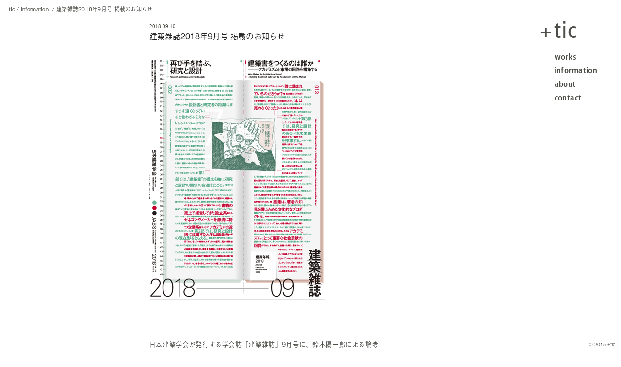

--- FILE ---
content_type: text/html; charset=UTF-8
request_url: https://plus-tic.info/information/%E3%83%A1%E3%83%87%E3%82%A3%E3%82%A2%E6%8E%B2%E8%BC%89%E3%81%AE%E3%81%8A%E7%9F%A5%E3%82%89%E3%81%9B-8/
body_size: 5915
content:
<!doctype html>
<!--[if lt IE 7]><html lang="ja" class="no-js ie6 classic" xmlns:og="http://ogp.me/ns#" xmlns:fb="http://www.facebook.com/2008/fbml"><![endif]-->
<!--[if IE 7]>   <html lang="ja" class="no-js ie7 classic" xmlns:og="http://ogp.me/ns#" xmlns:fb="http://www.facebook.com/2008/fbml"><![endif]-->
<!--[if IE 8]>   <html lang="ja" class="no-js ie8 classic" xmlns:og="http://ogp.me/ns#" xmlns:fb="http://www.facebook.com/2008/fbml"><![endif]-->
<!--[if IE 9]>   <html lang="ja" class="no-js ie9 classic" xmlns:og="http://ogp.me/ns#" xmlns:fb="http://www.facebook.com/2008/fbml"><![endif]-->
<!--[if gt IE 9]><!--><html lang="ja" class="no-js" xmlns:og="http://ogp.me/ns#" xmlns:fb="http://www.facebook.com/2008/fbml"><!--<![endif]-->
<head>
<meta charset="utf-8" />
<meta name="viewport" content="width=device-width, initial-scale=1.0" />
<meta name="format-detection" content="telephone=no">
<meta name="title" content="建築雑誌2018年9月号 掲載のお知らせ" />
<meta name="description" content="&nbsp; 日本建築学会が発行する学会誌「建築雑誌」9月号に、鈴木陽一郎による論考 「来るべき空間のための建" />
<meta name="keywords" content="プラスチック,建築,浜松" />
<meta name="Slurp" content="NOYDIR">
<meta name="author" content="+tic" />
<meta property="og:title" content="建築雑誌2018年9月号 掲載のお知らせ" />
<meta property="og:type" content="article" />
<!--meta property="og:url" content="" /-->
<meta property="og:image" content="https://plus-tic.info/cms/wp-content/uploads/2018/09/1809-hyoshi-thumb-363xauto-215のコピー-1.jpg" />
<meta property="og:site_name" content="+tic" />
<meta property="og:description" content="&nbsp; 日本建築学会が発行する学会誌「建築雑誌」9月号に、鈴木陽一郎による論考 「来るべき空間のための建" />
<title>建築雑誌2018年9月号 掲載のお知らせ | +tic - プラスチック</title>
<!-- icon -->
<link rel="shortcut icon" type="image/png" href="/favicon.ico"/>
<link rel="apple-touch-icon" href="/images/icon/256x256.png">
<link rel="apple-touch-icon" sizes="16x16" href="/images/icon/16x16.png">
<link rel="apple-touch-icon" sizes="32x32" href="/images/icon/32x32.png">
<link rel="apple-touch-icon" sizes="48x48" href="/images/icon/48x48.png">
<link rel="apple-touch-icon" sizes="128x128" href="/images/icon/128x128.png">
<link rel="apple-touch-icon" sizes="256x256" href="/images/icon/256x256.png">
<style>
body,.container-contents,#intro{ min-height: 100%; min-height: 100vh; }
#home{ overflow: hidden; }
.container-footer{ position: fixed; right: 0; bottom: 0; }
</style>
<link rel="stylesheet" href="/stylesheets/app.css" />
<link rel="stylesheet" href="//cdnjs.cloudflare.com/ajax/libs/magnific-popup.js/1.0.0/magnific-popup.min.css" />

<!--[if lt IE 9]>
  <script src="//cdnjs.cloudflare.com/ajax/libs/html5shiv/3.6.2/html5shiv.js"></script>
  <script src="//s3.amazonaws.com/nwapi/nwmatcher/nwmatcher-1.2.5-min.js"></script>
  <script src="//html5base.googlecode.com/svn-history/r38/trunk/js/selectivizr-1.0.3b.js"></script>
  <script src="//cdnjs.cloudflare.com/ajax/libs/respond.js/1.1.0/respond.min.js"></script>
  <script src="//cdn.jsdelivr.net/rem/1.3.2/rem.min.js"></script>
<![endif]-->

<link rel='dns-prefetch' href='//ajax.googleapis.com' />
<link rel='dns-prefetch' href='//s.w.org' />
		<script type="text/javascript">
			window._wpemojiSettings = {"baseUrl":"https:\/\/s.w.org\/images\/core\/emoji\/11\/72x72\/","ext":".png","svgUrl":"https:\/\/s.w.org\/images\/core\/emoji\/11\/svg\/","svgExt":".svg","source":{"concatemoji":"https:\/\/plus-tic.info\/cms\/wp-includes\/js\/wp-emoji-release.min.js?ver=4.9.26"}};
			!function(e,a,t){var n,r,o,i=a.createElement("canvas"),p=i.getContext&&i.getContext("2d");function s(e,t){var a=String.fromCharCode;p.clearRect(0,0,i.width,i.height),p.fillText(a.apply(this,e),0,0);e=i.toDataURL();return p.clearRect(0,0,i.width,i.height),p.fillText(a.apply(this,t),0,0),e===i.toDataURL()}function c(e){var t=a.createElement("script");t.src=e,t.defer=t.type="text/javascript",a.getElementsByTagName("head")[0].appendChild(t)}for(o=Array("flag","emoji"),t.supports={everything:!0,everythingExceptFlag:!0},r=0;r<o.length;r++)t.supports[o[r]]=function(e){if(!p||!p.fillText)return!1;switch(p.textBaseline="top",p.font="600 32px Arial",e){case"flag":return s([55356,56826,55356,56819],[55356,56826,8203,55356,56819])?!1:!s([55356,57332,56128,56423,56128,56418,56128,56421,56128,56430,56128,56423,56128,56447],[55356,57332,8203,56128,56423,8203,56128,56418,8203,56128,56421,8203,56128,56430,8203,56128,56423,8203,56128,56447]);case"emoji":return!s([55358,56760,9792,65039],[55358,56760,8203,9792,65039])}return!1}(o[r]),t.supports.everything=t.supports.everything&&t.supports[o[r]],"flag"!==o[r]&&(t.supports.everythingExceptFlag=t.supports.everythingExceptFlag&&t.supports[o[r]]);t.supports.everythingExceptFlag=t.supports.everythingExceptFlag&&!t.supports.flag,t.DOMReady=!1,t.readyCallback=function(){t.DOMReady=!0},t.supports.everything||(n=function(){t.readyCallback()},a.addEventListener?(a.addEventListener("DOMContentLoaded",n,!1),e.addEventListener("load",n,!1)):(e.attachEvent("onload",n),a.attachEvent("onreadystatechange",function(){"complete"===a.readyState&&t.readyCallback()})),(n=t.source||{}).concatemoji?c(n.concatemoji):n.wpemoji&&n.twemoji&&(c(n.twemoji),c(n.wpemoji)))}(window,document,window._wpemojiSettings);
		</script>
		<style type="text/css">
img.wp-smiley,
img.emoji {
	display: inline !important;
	border: none !important;
	box-shadow: none !important;
	height: 1em !important;
	width: 1em !important;
	margin: 0 .07em !important;
	vertical-align: -0.1em !important;
	background: none !important;
	padding: 0 !important;
}
</style>
<link rel='https://api.w.org/' href='https://plus-tic.info/wp-json/' />
<link rel="EditURI" type="application/rsd+xml" title="RSD" href="https://plus-tic.info/cms/xmlrpc.php?rsd" />
<link rel="wlwmanifest" type="application/wlwmanifest+xml" href="https://plus-tic.info/cms/wp-includes/wlwmanifest.xml" /> 
<link rel='prev' title='FRAME 掲載のお知らせ' href='https://plus-tic.info/information/%e3%83%a1%e3%83%87%e3%82%a3%e3%82%a2%e6%8e%b2%e8%bc%89%e3%81%ae%e3%81%8a%e7%9f%a5%e3%82%89%e3%81%9b-7/' />
<link rel='next' title='ＵＮＭＡＮＮＥＤ 無人駅の芸術祭/大井川2019 参加のお知らせ' href='https://plus-tic.info/information/%ef%bd%95%ef%bd%8e%ef%bd%8d%ef%bd%81%ef%bd%8e%ef%bd%8e%ef%bd%85%ef%bd%84-%e7%84%a1%e4%ba%ba%e9%a7%85%e3%81%ae%e8%8a%b8%e8%a1%93%e7%a5%ad-%e5%a4%a7%e4%ba%95%e5%b7%9d2019-%e5%8f%82%e5%8a%a0%e3%81%ae/' />
<meta name="generator" content="WordPress 4.9.26" />
<link rel="canonical" href="https://plus-tic.info/information/%e3%83%a1%e3%83%87%e3%82%a3%e3%82%a2%e6%8e%b2%e8%bc%89%e3%81%ae%e3%81%8a%e7%9f%a5%e3%82%89%e3%81%9b-8/" />
<link rel='shortlink' href='https://plus-tic.info/?p=807' />
<link rel="alternate" type="application/json+oembed" href="https://plus-tic.info/wp-json/oembed/1.0/embed?url=https%3A%2F%2Fplus-tic.info%2Finformation%2F%25e3%2583%25a1%25e3%2583%2587%25e3%2582%25a3%25e3%2582%25a2%25e6%258e%25b2%25e8%25bc%2589%25e3%2581%25ae%25e3%2581%258a%25e7%259f%25a5%25e3%2582%2589%25e3%2581%259b-8%2F" />
<link rel="alternate" type="text/xml+oembed" href="https://plus-tic.info/wp-json/oembed/1.0/embed?url=https%3A%2F%2Fplus-tic.info%2Finformation%2F%25e3%2583%25a1%25e3%2583%2587%25e3%2582%25a3%25e3%2582%25a2%25e6%258e%25b2%25e8%25bc%2589%25e3%2581%25ae%25e3%2581%258a%25e7%259f%25a5%25e3%2582%2589%25e3%2581%259b-8%2F&#038;format=xml" />

<script>
  (function(i,s,o,g,r,a,m){i['GoogleAnalyticsObject']=r;i[r]=i[r]||function(){
  (i[r].q=i[r].q||[]).push(arguments)},i[r].l=1*new Date();a=s.createElement(o),
  m=s.getElementsByTagName(o)[0];a.async=1;a.src=g;m.parentNode.insertBefore(a,m)
  })(window,document,'script','//www.google-analytics.com/analytics.js','ga');

  ga('create', 'UA-68566012-1', 'auto');
  ga('send', 'pageview');

</script>
</head>
<body id="information%E3%83%A1%E3%83%87%E3%82%A3%E3%82%A2%E6%8E%B2%E8%BC%89%E3%81%AE%E3%81%8A%E7%9F%A5%E3%82%89%E3%81%9B-8" class="information %E3%83%A1%E3%83%87%E3%82%A3%E3%82%A2%E6%8E%B2%E8%BC%89%E3%81%AE%E3%81%8A%E7%9F%A5%E3%82%89%E3%81%9B-8 pc single-page">
<!-- <script>window.fbAsyncInit = function() { FB.init({ appId : '769520986490363', xfbml : true, version : 'v2.4' }); };(function(d, s, id){ var js, fjs = d.getElementsByTagName(s)[0]; if (d.getElementById(id)) {return;} js = d.createElement(s); js.id = id; js.src = "//connect.facebook.net/en_US/sdk.js"; fjs.parentNode.insertBefore(js, fjs);}(document, 'script', 'facebook-jssdk'));</script> -->
<div class="container">

<header class="container-header side-header">
	<h1 class="container-header__logo site-title "><a class="plus-tic-logo" href="https://plus-tic.info/"><span class="plus-tic-logo__plus">+</span>tic</a></h1>
	<nav class="container-header__nav global-nav">
		<ul class="global-nav__lists no-bullet">
			<li class="global-nav__list works"><a href="https://plus-tic.info/work/">works</a></li>
			<li class="global-nav__list nav-information"><a href="https://plus-tic.info/information/">information</a></li>
			<li class="global-nav__list nav-about"><a class="dinamic-btn" href="#about">about</a></li>
			<li class="global-nav__list nav-contact"><a class="dinamic-btn" href="https://plus-tic.info/contact/">contact</a></li>
		</ul>
	</nav>
</header>
<main class="container-contents">
	<header class="contents-header">
		<ol class="breadcrumbs no-bullet" vocab="http://schema.org/" typeof="BreadcrumbList"><li class="breadcrumbs__list" property="itemListElement" typeof="ListItem"><a href="https://plus-tic.info" property="item" typeof="WebPage"><span itemprop="title">+tic</span></a></li><li class="breadcrumbs__list" property="itemListElement" typeof="ListItem"><a href="https://plus-tic.info/information/" property="item" typeof="WebPage"><span itemprop="title">information </span></a></li><li class="breadcrumbs__list" property="itemListElement" typeof="ListItem"><a href="https://plus-tic.info/information/%e3%83%a1%e3%83%87%e3%82%a3%e3%82%a2%e6%8e%b2%e8%bc%89%e3%81%ae%e3%81%8a%e7%9f%a5%e3%82%89%e3%81%9b-8/" property="item" typeof="WebPage"><span itemprop="title">建築雑誌2018年9月号 掲載のお知らせ</span></a></li>	</header>

<article id="article807" class="post row">
	<header class="post__header medium-8 large-centered columns">
		<p class="post__date">2018.09.10</p>
		<h1 class="post__title tk-­ryo-­gothic­-plusn">建築雑誌2018年9月号 掲載のお知らせ</h1>
	</header>
	<div class="post__entry medium-8 large-centered columns">
		<p><img class="aligncenter size-full wp-image-813" src="https://plus-tic.info/cms/wp-content/uploads/2018/09/1809-hyoshi-thumb-363xauto-215のコピー-1.jpg" alt="" width="363" height="505" srcset="https://plus-tic.info/cms/wp-content/uploads/2018/09/1809-hyoshi-thumb-363xauto-215のコピー-1.jpg 363w, https://plus-tic.info/cms/wp-content/uploads/2018/09/1809-hyoshi-thumb-363xauto-215のコピー-1-216x300.jpg 216w" sizes="(max-width: 363px) 100vw, 363px" /></p>
<p>&nbsp;</p>
<p>日本建築学会が発行する学会誌「建築雑誌」9月号に、鈴木陽一郎による論考<br />
「来るべき空間のための建築」が掲載されています。</p>
	</div>
	<footer class="post__footer medium-8 large-centered columns">
		<p><a class="more" href="https://plus-tic.info/information/%e3%83%a1%e3%83%87%e3%82%a3%e3%82%a2%e6%8e%b2%e8%bc%89%e3%81%ae%e3%81%8a%e7%9f%a5%e3%82%89%e3%81%9b-8/">この記事のリンク</a></p>
	</footer>
</article>
<div class="header-side-open-menu icon-menu"></div>
	</main><!-- end/ .container-contents -->
</div><!-- end/ .container -->
<footer class="container-footer">
	<div class="container-footer__inner">
			<nav id="information-nav" class="information-nav">
			<h2 class="nav-title">information</h2>
						<article class="post"><a href="https://plus-tic.info/information/%e3%83%88%e3%83%bc%e3%82%af%e3%82%a4%e3%83%99%e3%83%b3%e3%83%88%e5%8f%82%e5%8a%a0%e3%81%ae%e3%81%8a%e7%9f%a5%e3%82%89%e3%81%9b-2/">
				<p class="post__date">2020.02.16</p>
				<h1 class="post__title">トークイベント参加のお知らせ</h1>
				<div class="post__entry">
					<p>色彩計画家の加藤幸枝さんとのワークショップ・トークイベントに参加します。 2020年2月23日13時より。 詳</p>
				</div>
			</a></article>
						<article class="post"><a href="https://plus-tic.info/information/%e3%83%af%e3%83%bc%e3%82%af%e3%82%b7%e3%83%a7%e3%83%83%e3%83%97%e9%96%8b%e5%82%ac%e3%81%ae%e3%81%8a%e7%9f%a5%e3%82%89%e3%81%9b/">
				<p class="post__date">2020.02.16</p>
				<h1 class="post__title">ワークショップ開催のお知らせ</h1>
				<div class="post__entry">
					<p>浜松市の鴨江アートセンターにてワークショップを開催します。 -KAMOE LAB- Do It “FOR” Y</p>
				</div>
			</a></article>
						<article class="post"><a href="https://plus-tic.info/information/%e5%bb%ba%e7%af%89%e9%9b%91%e8%aa%8c2019%e5%b9%b47%e6%9c%88%e5%8f%b7-%e6%8e%b2%e8%bc%89%e3%81%ae%e3%81%8a%e7%9f%a5%e3%82%89%e3%81%9b/">
				<p class="post__date">2019.07.25</p>
				<h1 class="post__title">建築雑誌2019年7月号 掲載のお知らせ</h1>
				<div class="post__entry">
					<p>日本建築学会が発行する学会誌「建築雑誌」2019年7月号 「設計教育のジレンマ」という特集内の座談会に鈴木陽一</p>
				</div>
			</a></article>
						<article class="post"><a href="https://plus-tic.info/information/%e5%86%85%e8%a6%a7%e4%bc%9a%e3%81%ae%e3%81%8a%e7%9f%a5%e3%82%89%e3%81%9b/">
				<p class="post__date">2019.04.27</p>
				<h1 class="post__title">内覧会のお知らせ</h1>
				<div class="post__entry">
					<p>木村松本建築設計事務所、中村×建築設計事務所と共に改修の設計監理を行った浜松市の店舗「HAMANAKO ENG</p>
				</div>
			</a></article>
						<article class="post"><a href="https://plus-tic.info/information/%e5%95%86%e5%ba%97%e5%bb%ba%e7%af%892019%e5%b9%b42%e6%9c%88%e5%8f%b7-%e6%8e%b2%e8%bc%89%e3%81%ae%e3%81%8a%e7%9f%a5%e3%82%89%e3%81%9b/">
				<p class="post__date">2019.02.01</p>
				<h1 class="post__title">商店建築2019年2月号 掲載のお知らせ</h1>
				<div class="post__entry">
					<p>商店建築2019年2月号に弊社が設計した磐田市の美容室「TOROA」が掲載されています。</p>
				</div>
			</a></article>
						<p><a class="more" href="https://plus-tic.info/information/page/2/">more</a></p>
			<div class="contents-side-close-menu icon-menu"></div>
		</nav>
				<article id="about-nav" class="post row">
			<h2 class="nav-title">about us</h2>
						<div class="post__entry"><p><strong>＋tic</strong></p>
<p>+ticは、2013年に静岡文化芸術大学デザイン学部空間造形学科を卒業した鈴木知悠と鈴木陽一郎により構成される建築デザイン事務所です。浜松市をベースに活動する私たちは、設計と施工の間を往来しながら小さくも多量のプロジェクトに取り組んでいます。また都市に開かれた工房の運営を通じて、素材、道具、知識、人的な交流が生まれる状況づくりを試行し、多くの人に建築やデザインが開かれる未来を目指しています。</p>
<p>+tic is an architectural office located in Hamamatsu city, Japan since 2013. Our office is consists of 3 designers who met at University. We have completed many small scale projects so far where we are involved in every aspect of the entire design and construction process. When we make things, we create a temporary studio in free local spaces, such as the parking lot. During construction we offer materials, tools and skills to neighbors. Our design ethos is to utilize the vacancy of the city and form a creative community. We want to create a situation where creativity is open to all.</p>
<p>鈴木知悠<br />
Tomohisa Suzuki<br />
1990年　神奈川県生まれ</p>
<p>鈴木陽一郎<br />
Yoichiro Suzuki<br />
1990年　愛知県生まれ</p>
</div>
						<div class="contents-side-close-menu icon-menu"></div>
		</article>
			<small class="copyright">&copy; 2015 +tic.</small>
	</div>
</footer>
<script type='text/javascript' src='//ajax.googleapis.com/ajax/libs/jquery/2.1.4/jquery.min.js'></script>
<script type='text/javascript' src='https://plus-tic.info/cms/wp-includes/js/wp-embed.min.js?ver=4.9.26'></script>
<script src="//fast.fonts.net/jsapi/e1dbe8ff-3d48-4523-bafd-89ffb0e48144.js"></script>
<script src="//cdnjs.cloudflare.com/ajax/libs/jquery-easing/1.3/jquery.easing.min.js"></script>
<script src="//cdnjs.cloudflare.com/ajax/libs/masonry/3.2.2/masonry.pkgd.min.js"></script>
<script src="//cdnjs.cloudflare.com/ajax/libs/jquery.imagesloaded/3.1.8/imagesloaded.pkgd.min.js"></script>
<script src="//cdnjs.cloudflare.com/ajax/libs/magnific-popup.js/1.0.0/jquery.magnific-popup.min.js"></script>
<!-- <script src="//cdnjs.cloudflare.com/ajax/libs/flickity/1.1.0/flickity.pkgd.min.js"></script> -->
<!-- <script src="/bower_components/foundation/js/foundation.min.js"></script> -->
<!-- <script src="/bower_components/instafeed.js/instafeed.min.js"></script> -->
<script src="/js/min/app-min.js"></script>
<script src="https://use.typekit.net/ggw3iny.js"></script>
<script>try{Typekit.load({ async: true });}catch(e){}</script>
<script type="application/ld+json">
{
  "@context" : "https://schema.org",
  "@type" : "WebSite",
  "name" : "+tic",
  "url" : "https://plus-tic.info"
}
</script>
</body>
</html>


--- FILE ---
content_type: text/plain
request_url: https://www.google-analytics.com/j/collect?v=1&_v=j102&a=1250989240&t=pageview&_s=1&dl=https%3A%2F%2Fplus-tic.info%2Finformation%2F%25E3%2583%25A1%25E3%2583%2587%25E3%2582%25A3%25E3%2582%25A2%25E6%258E%25B2%25E8%25BC%2589%25E3%2581%25AE%25E3%2581%258A%25E7%259F%25A5%25E3%2582%2589%25E3%2581%259B-8%2F&ul=en-us%40posix&dt=%E5%BB%BA%E7%AF%89%E9%9B%91%E8%AA%8C2018%E5%B9%B49%E6%9C%88%E5%8F%B7%20%E6%8E%B2%E8%BC%89%E3%81%AE%E3%81%8A%E7%9F%A5%E3%82%89%E3%81%9B%20%7C%20%2Btic%20-%20%E3%83%97%E3%83%A9%E3%82%B9%E3%83%81%E3%83%83%E3%82%AF&sr=1280x720&vp=1280x720&_u=IEBAAEABAAAAACAAI~&jid=453026251&gjid=426747794&cid=716318327.1769914345&tid=UA-68566012-1&_gid=1010072612.1769914345&_r=1&_slc=1&z=1236377815
body_size: -450
content:
2,cG-95SGRS5V2L

--- FILE ---
content_type: application/javascript
request_url: https://plus-tic.info/js/min/app-min.js
body_size: 722
content:
$(function(){if($("body").on("toggleClassByClick",function(e,i,t){$(i).hasClass(t)?($(i).removeClass(t),$(this).removeClass(t)):($(i).addClass(t),$(this).addClass(t))}).on("removeClassByClick",function(e,i,t){$(i).removeClass(t),$(this).removeClass(t)}),$(".header-side-open-menu").on("click",function(){return $("body").trigger("toggleClassByClick",[".dinamic-btn","menu-pushed"]),!1}),$(".contents-side-close-menu").on("click",function(){return $("body").trigger("removeClassByClick",[".dinamic-btn","information-pushed"]),$("body").trigger("removeClassByClick",[".dinamic-btn","about-pushed"]),!1}),$(".nav-information a").on("click",function(){return $("body").trigger("toggleClassByClick",[".dinamic-btn","information-pushed"]),$("body").trigger("removeClassByClick",[".dinamic-btn","about-pushed"]),!1}),$(".nav-about a").on("click",function(){return $("body").trigger("toggleClassByClick",[".dinamic-btn","about-pushed"]),$("body").trigger("removeClassByClick",[".dinamic-btn","information-pushed"]),!1}),$("body").on("click",function(){return $("body").trigger("removeClassByClick",[".dinamic-btn","about-pushed"]),$("body").trigger("removeClassByClick",[".dinamic-btn","information-pushed"]),this}),$(".tag-fillter").on("click",function(){var e="."+$(this).text();return $(".tag-fillter").removeClass("current"),$(this).addClass("current"),$("article.work-thumb").each(function(){$(this).find(e).length?($(this).css({opacity:1}),$(this).find(".tag-photo").not(e).css({opacity:0,position:"absolute"}),$(this).find(e).css({opacity:1,position:"static"})):$(this).css({opacity:.2})}),!1}),$("#home").length)$(".header-side-open-menu").trigger("click");else if($("#work").length){var e=document.querySelector(".work-thumb-gallery"),i=document.querySelectorAll(".work-thumb__photo"),t={itemSelector:".work-thumb",percentPosition:!0,gutter:0,isFitWidth:!0};imagesLoaded(i).on("progress",function(i,o){$(o.img).addClass("show");var n=new Masonry(e,t)}).on("always",function(e){$("#tag-001_all").trigger("click")})}else if($("article.work-single").length){var e=document.querySelector(".gallery__lists"),i=document.querySelectorAll(".attachment-large"),t={itemSelector:".gallery__list",percentPosition:!0,gutter:0,isFitWidth:!0};imagesLoaded(i).on("progress",function(i,o){$(o.img).addClass("show");var n=new Masonry(e,t)}).on("always",function(e){$(".thumb").addClass("show")})}$(".gallery__list").magnificPopup({delegate:"a",type:"image",tLoading:"Loading image #%curr%...",closeOnContentClick:!0,closeBtnInside:!1,fixedContentPos:!0,mainClass:"mfp-no-margins mfp-with-zoom",gallery:{enabled:!0,navigateByImgClick:!0,preload:[0,1]},image:{verticalFit:!0},zoom:{enabled:!0,duration:300}})});